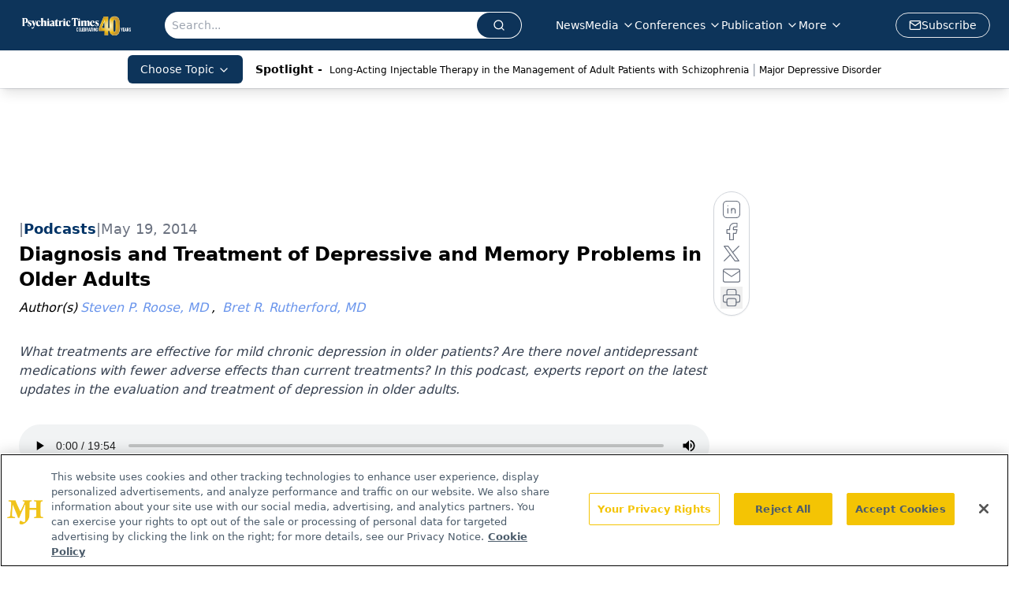

--- FILE ---
content_type: text/html; charset=utf-8
request_url: https://www.google.com/recaptcha/api2/aframe
body_size: 180
content:
<!DOCTYPE HTML><html><head><meta http-equiv="content-type" content="text/html; charset=UTF-8"></head><body><script nonce="B7HLewLmSliMsHxyYv1TkA">/** Anti-fraud and anti-abuse applications only. See google.com/recaptcha */ try{var clients={'sodar':'https://pagead2.googlesyndication.com/pagead/sodar?'};window.addEventListener("message",function(a){try{if(a.source===window.parent){var b=JSON.parse(a.data);var c=clients[b['id']];if(c){var d=document.createElement('img');d.src=c+b['params']+'&rc='+(localStorage.getItem("rc::a")?sessionStorage.getItem("rc::b"):"");window.document.body.appendChild(d);sessionStorage.setItem("rc::e",parseInt(sessionStorage.getItem("rc::e")||0)+1);localStorage.setItem("rc::h",'1763774060601');}}}catch(b){}});window.parent.postMessage("_grecaptcha_ready", "*");}catch(b){}</script></body></html>

--- FILE ---
content_type: text/plain; charset=utf-8
request_url: https://fp.psychiatrictimes.com/M0Wq/u4Nw-S/7m9x/c962DTG/Q8S?q=vnFC4dZv8NpwPrIAgVP2
body_size: -57
content:
AHcI+qJD3VQ2YgJXPc5QXCbhJpKe9x17z/jvmGgH6mNO6pRu/JAp3sXbG3dGZQrKmV96jZ9DtCLlcTuWx5f+FxRzDPHczA==